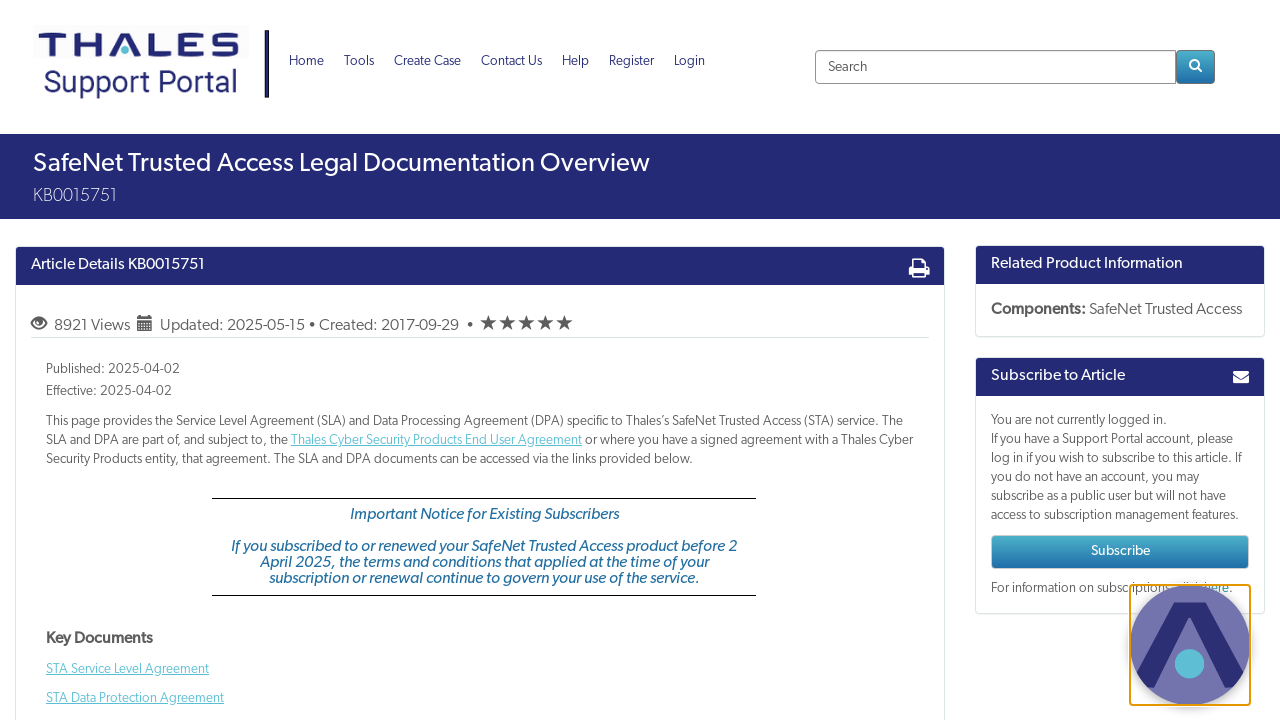

--- FILE ---
content_type: text/javascript;charset=UTF-8
request_url: https://supportportal.thalesgroup.com/hideSomeElements.js.jsdbx?c=49
body_size: 166
content:
if (window.logged_in == false) {
	angular.element(document).ready(function () {
		setTimeout(function(){ 
			try {
				//Would be easier to use .hide()
				//Decision not using .hide() because if there is a change to ServiceNow's "window.logged_in" OOB functionality the result would be that this container DIV would be completely hidden. Instead we are just going to set the background-color to transparent
				angular.element(document.querySelector('.homepage-top-links-container.logged-in')).css('background-color', 'transparent');
			} catch(e) {
				//do not log any console messages or errors because we know they may irritate Internet Explorer
				//however we wanted to log console.log('See UI Script: hideSomeElements.js here sys_ui_script.do?sys_id=9b373e761b087704a8b2a9fe6e4bcb5f');
			}
		}, 1200);
	});
}

--- FILE ---
content_type: text/javascript;charset=UTF-8
request_url: https://supportportal.thalesgroup.com/app_com.modelUtil.jsdbx?c=20
body_size: 2230
content:
angular.module("sn.app_common")
	.service("modelUtil", ['SNAPI', 'TIME', '$rootScope', '$http', '$log', function(SNAPI, TIME, $rootScope, $http, $log) {
		var modelUtil = this;
		var DATE_RX = /^\d{4}-\d{2}-\d{2} \d{2}:\d{2}:\d{2}$/;
		var YMD_RX = /^\d{4}-\d{2}-\d{2}$/;
		var DEFAULT_GLIDE_LIST_SEPARATOR = ", ";

		// Mapping of legacy ambiguous time zones to equivalent. Taken from Java mappings
		// See: https://docs.oracle.com/javase/8/docs/api/java/time/ZoneId.html#SHORT_IDS
		var SHORT_IDS = {
			"ACT": "Australia/Darwin",
			"AET": "Australia/Sydney",
			"AGT": "America/Argentina/Buenos_Aires",
			"ART": "Africa/Cairo",
			"AST": "America/Anchorage",
			"BET": "America/Sao_Paulo",
			"BST": "Asia/Dhaka",
			"CAT": "Africa/Harare",
			"CNT": "America/St_Johns",
			"CST": "America/Chicago",
			"CTT": "Asia/Shanghai",
			"EAT": "Africa/Addis_Ababa",
			"ECT": "Europe/Paris",
			"IET": "America/Indiana/Indianapolis",
			"IST": "Asia/Kolkata",
			"JST": "Asia/Tokyo",
			"MIT": "Pacific/Apia",
			"NET": "Asia/Yerevan",
			"NST": "Pacific/Auckland",
			"PLT": "Asia/Karachi",
			"PNT": "America/Phoenix",
			"PRT": "America/Puerto_Rico",
			"PST": "America/Los_Angeles",
			"SST": "Pacific/Guadalcanal",
			"VST": "Asia/Ho_Chi_Minh"
		};

		/**
		 * Returns a valid time zone name compensating for ambiguous time zones.
		 * Defaults to UTC if an unsupported value is provided.
		 */
		modelUtil.checkTzName = function(tzName) {
			if (!tzName)
				return;
			// Supported values
			if (moment.tz.zone(tzName) != null)
				return tzName;
			// Ambiguous values
			if (typeof SHORT_IDS[tzName] !== "undefined")
				return SHORT_IDS[tzName];
			// Unknown values
			return "UTC";
		};

		var dstOffset = {};
		/**
		 * Get the DST offset for a timezone for a given timestamp.
		 * Takes into account offsets which are not 1 hour, years/locals without DST etc.
		 *
		 * timestamp: UTC timestamp
		 * tzName: name of the timezone.  Defaults to local zone if not present.
		 */
		modelUtil.getDSTOffset = function(timestamp, tzName) {
			var year = new Date(timestamp).getFullYear();
			tzName = this.checkTzName(tzName);

			var tzKey = (tzName ? tzName : 'local') + "/" + year;
			var jan = new Date(year, 0, 1);

			if (dstOffset[tzKey])
				return dstOffset[tzKey];

			if (!tzName) {
				for (var i = 1; i < 12; i++) {
					dstOffset[tzKey] = Math.abs(jan.getTimezoneOffset() - (new Date(year,i,1)).getTimezoneOffset());
					if (dstOffset[tzKey] != 0)
						break;
				}

				return dstOffset[tzKey];
			}

			// Same as above but for a defined timezone.
			var zone = moment.tz.zone(tzName);
			for (var j = 1; j < 12; j++) {
				dstOffset[tzKey] = Math.abs(zone.utcOffset(jan.getTime()) - zone.utcOffset((new Date(year, j, 1)).getTime()));
				if (dstOffset[tzKey] != 0)
					break;
			}
			return dstOffset[tzKey];
		};

		/**
		 * Returns the MS difference between the client local time zone offset and the provided time zone offset.
		 *
		 * timestamp: UTC timestamp
		 * tzName: name of the timezone.  Defaults to local offset if not present.
		 */
		modelUtil.getTzToLocalMSDiff = function(timestamp, tzName) {
			if (!tzName)
				return 0; // No difference if no time zone.

			return (moment.tz.zone(this.checkTzName(tzName)).utcOffset(timestamp) * TIME.MINUTE * -1) - ((new Date(timestamp)).getTimezoneOffset() * TIME.MINUTE * -1);
		};

		/**
		 * Patch object with values from record watcher/table API format
		 * Adds in 'value_ms' UTC millisecond value for recognised dates
		 */
		modelUtil.patchObject = function(obj, patch) {
			for (var attr in patch) {
				var permission;
				if (obj[attr])
					permission = obj[attr]._canWrite;
				obj[attr] = patch[attr];
				if (permission)
					obj[attr]._canWrite = permission;
				modelUtil.addValueMS(obj[attr]);
			}
		};

		/**
		 * Adds a value_ms to a date time field.
		 */
		modelUtil.addValueMS = function(element) {
			function strToMS(strDate) {
				var dtComp = strDate.split(" ");
				var dComp = dtComp[0].split("-"); //y0, m1, d2
				var tComp = dtComp[1].split(":"); //h0, mi1, s2
				return Date.UTC(dComp[0], dComp[1]-1, dComp[2], tComp[0], tComp[1], tComp[2]);
			}

			function strYMDToMS(strYMD) {
				var dComp = strYMD.split("-");
				return Date.UTC(dComp[0], dComp[1]-1, dComp[2]);
			}

			// If the value matches a date stamp, add a conversion to MS.
			if (typeof element.value === "string") {
				if (element.value.match(DATE_RX))
					element.value_ms = strToMS(element.value);
				else if (element.value.match(YMD_RX))
					element.value_ms = strYMDToMS(element.value);
				else
					return; //If it's not a date
			} else
				return; // If it's not a string

			// Create a forced TZ display_value_ms
			if (element.tz_name && element.value_ms) {
				element.display_value_ms = element.value_ms + modelUtil.getTzToLocalMSDiff(element.value_ms, element.tz_name);

				// Adjust display value MS for DST if the value and display value span DST changeover
				var dispInDST = moment(element.display_value_ms).isDST();
				var valInDST = moment(element.value_ms).isDST();
				if (dispInDST && !valInDST)
					element.display_value_ms -= (this.getDSTOffset(element.value_ms) * TIME.MINUTE);
				else if (!dispInDST && valInDST)
					element.display_value_ms += (this.getDSTOffset(element.value_ms) * TIME.MINUTE);
			}

		};

		/**
		 * Add a value_ms to all date time fields in record
		 */
		modelUtil.addValueMSToAll = function(record) {
			for (var attr in record)
				modelUtil.addValueMS(record[attr]);
		};

		/**
		 * Adds from now/to now display value as display_value_friendly
		 */
		modelUtil.addFriendlyDisplayValue = function(element) {
			if (!element.value_ms)
				modelUtil.addValueMS(element);

			if (element.value_ms) { // Check if we actually have an ms value
				if (element.value_ms > Date.now())
					element.display_value_friendly = moment(element.value_ms).toNow();
				else
					element.display_value_friendly = moment(element.value_ms).fromNow();
			}
		};

		/**
		 * Adds a from now/to now display value to all date elements
		 */
		modelUtil.addFriendlyDisplayValueToAll = function(record) {
			for (var attr in record)
				modelUtil.addFriendlyDisplayValue(record[attr]);
		};

		/**
		 * Converts a GlideList representation to JS array.
		 */
		modelUtil.glideListToArray = function(element) {
			if(!angular.isArray(element.display_value)) {
				if (element.display_value && typeof element.display_value === "string")
					element.display_value = element.display_value.split(DEFAULT_GLIDE_LIST_SEPARATOR);
				else
					element.display_value = [];
			}

			if(angular.isArray(element.value))
				return;

			if (element.value && typeof element.value === "string")
				element.value = element.value.split(",");
			else
				element.value = [];
		};

		/**
		 * Simple fail function for REST requests
		 */
		modelUtil.failNicely = function(response) {
			$log.info("REST Failure");
			$log.info(response);

			if (!(response.data && response.data.error))
				return;

			//If we have any error info try and get any messages
			$http.get(SNAPI.SERVICE.NOTIFICATION).then(function(response) {
				if (response.data.result)
					response.data.result.forEach(function(err){
						$rootScope.$broadcast("$$uiNotification", {type: err.type, message: err.text});
					});
			},
			function(response) {
				$log.info("Notification Failure");
				$log.info(response);
			});
		};

		/**
		 * Simple check if id is 32 bytes of valid hexadecimal
		 */
		modelUtil.isValidSysID = function(sysId) {
			var re = /^[a-f0-9]{32}$/i;
			return re.test(sysId);
		};
	}]);

--- FILE ---
content_type: text/javascript;charset=UTF-8
request_url: https://supportportal.thalesgroup.com/scripts/angular-truncate.js?v=12-24-2025_1252
body_size: 198
content:
/*! RESOURCE: /scripts/angular-truncate.js */
angular.module('truncate', [])
	.filter('characters', function () {
		return function (input, chars, breakOnWord) {
			if (isNaN(chars)) return input;
			if (chars <= 0) return '';
			if (input && input.length > chars) {
				input = input.substring(0, chars);
				if (!breakOnWord) {
					var lastspace = input.lastIndexOf(' ');
					if (lastspace !== -1) {
						input = input.substr(0, lastspace);
					}
				}else{
					while(input.charAt(input.length-1) === ' '){
						input = input.substr(0, input.length -1);
					}
				}
				return input + '…';
			}
			return input;
		};
	})
	.filter('splitcharacters', function() {
		return function (input, chars) {
			if (isNaN(chars)) return input;
			if (chars <= 0) return '';
			if (input && input.length > chars) {
var prefix = input.substring(0, chars/2);
var postfix = input.substring(input.length-chars/2, input.length);
				return prefix + '...' + postfix;
			}
			return input;
		};
	})
	.filter('words', function () {
		return function (input, words) {
			if (isNaN(words)) return input;
			if (words <= 0) return '';
			if (input) {
var inputWords = input.split(/\s+/);
				if (inputWords.length > words) {
					input = inputWords.slice(0, words).join(' ') + '…';
				}
			}
			return input;
		};
	});
;


--- FILE ---
content_type: image/svg+xml;charset=UTF-8
request_url: https://supportportal.thalesgroup.com/thales_a_icon_tran.svg
body_size: 4575
content:
<?xml version="1.0" encoding="UTF-8"?>
<svg id="Layer_1" data-name="Layer 1" xmlns="http://www.w3.org/2000/svg" xmlns:xlink="http://www.w3.org/1999/xlink" viewBox="0 0 231 165">
  <image width="231" height="165" xlink:href="[data-uri]"/>
</svg>